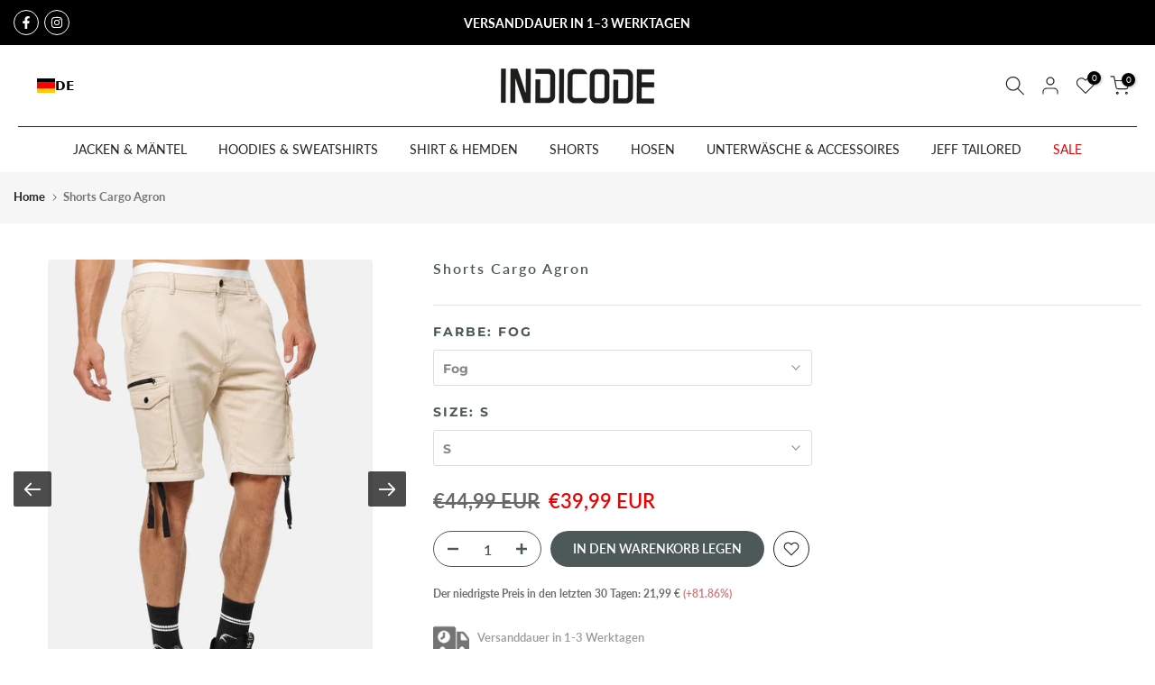

--- FILE ---
content_type: text/javascript; charset=utf-8
request_url: https://indicode.at/products/indicode-herren-agron-cargo-shorts-mit-6-taschen-aus-98-baumwolle.js?currency=EUR&country=DE
body_size: 2949
content:
{"id":7964921954571,"title":"Shorts Cargo Agron","handle":"indicode-herren-agron-cargo-shorts-mit-6-taschen-aus-98-baumwolle","description":"\u003cul class=\"tbBulletPoints\" style=\"margin-top:1em;margin-bottom:1em;\"\u003e\n\u003cli\u003eDETAILS:  Moderner, lässiger Schnitt der durch sein robustes und gleichzeitig flexiblen Material für Tragekomfort und Strapazierfähigkeit sorgt.\u003c\/li\u003e\n\u003cli\u003eDer Bund ist mit Gürtelschlaufen versehen. Inspiriert von dem aktuellen Streetwear-Trend hat diese Shorts lange Stoffbänder an den Seiten.\u003c\/li\u003e\n\u003cli\u003ePASSFORM: Regular Fit - unser Model ist 1,89m groß und trägt die Größe L. Trägst du für gewöhnlich eine Größe 'L'? Dann ist diese auch von uns ideal für dich!\u003c\/li\u003e\n\u003cli\u003eWAS DU BEKOMMST: Genau das, was du bestellt hast - einwandfreie Qualität, tolle und moderne Styles! Falls du eine Frage hast, hilft dir unser freundlicher Kundensupport gerne weiter.\u003c\/li\u003e\n\u003cli\u003eWir arbeiten mit recycelten Versand- und Verpackungsmaterialien.\u003c\/li\u003e\n\u003c\/ul\u003eDiese Shorts hat einen modernen, lässigen Schnitt, der bis knapp über das Knie reicht. Sie bestehen aus einem robusten, aber dennoch flexiblen Material, das für Tragekomfort und Strapazierfähigkeit sorgt. Der Bund ist mit Gürtelschlaufen versehen und hat einen klassischen Knopf- und Reißverschluss. Besondere Designmerkmale sind die auffälligen Reißverschlusstaschen auf der Vorderseite, die nicht nur einen stylischen Akzent setzen, sondern auch funktional sind.  An den Seiten befinden sich längere, schmale Stoffbänder, die für einen individuellen Look sorgen und an Streetwear-Trends angelehnt sind. Die Shorts lässt sich vielseitig kombinieren und eignen sich sowohl für einen entspannten Freizeitlook als auch für trendige Outfits mit modischem Anspruch. Herren Agron Cargo Shorts mit 6 Taschen aus 98% Baumwolle","published_at":"2025-07-28T02:00:00+02:00","created_at":"2022-05-27T01:44:06+02:00","vendor":"Indicode","type":"","tags":["anthrazit","army-green","beige","black","camel","Cargo-Shorts","dunkel-grau","Herren-Shorts","hilfiger","Indi_sale","jones","Marken-Shorts","Männer-Shorts","olive-grün","Ranger-Shorts","schwarz","Sommer-Shorts","Strand-Shorts","tailor"],"price":3999,"price_min":3999,"price_max":3999,"available":true,"price_varies":false,"compare_at_price":4499,"compare_at_price_min":4499,"compare_at_price_max":4499,"compare_at_price_varies":false,"variants":[{"id":43511297310987,"title":"Fog \/ S","option1":"Fog","option2":"S","option3":null,"sku":"70557BS0002","requires_shipping":true,"taxable":true,"featured_image":{"id":40146749784331,"product_id":7964921954571,"position":8,"created_at":"2022-05-27T01:45:40+02:00","updated_at":"2023-10-31T14:30:32+01:00","alt":"#farbe_fog","width":1800,"height":2600,"src":"https:\/\/cdn.shopify.com\/s\/files\/1\/1749\/0251\/products\/153741-627ccfb7d9603.jpg?v=1698759032","variant_ids":[43511297310987,43511297343755,43511297376523,43511297409291,43511297442059,43511297474827]},"available":true,"name":"Shorts Cargo Agron - Fog \/ S","public_title":"Fog \/ S","options":["Fog","S"],"price":3999,"weight":600,"compare_at_price":4499,"inventory_management":"shopify","barcode":"5715070976579","featured_media":{"alt":"#farbe_fog","id":32812804276491,"position":8,"preview_image":{"aspect_ratio":0.692,"height":2600,"width":1800,"src":"https:\/\/cdn.shopify.com\/s\/files\/1\/1749\/0251\/products\/153741-627ccfb7d9603.jpg?v=1698759032"}},"requires_selling_plan":false,"selling_plan_allocations":[]},{"id":43511297343755,"title":"Fog \/ M","option1":"Fog","option2":"M","option3":null,"sku":"70557BS0003","requires_shipping":true,"taxable":true,"featured_image":{"id":40146749784331,"product_id":7964921954571,"position":8,"created_at":"2022-05-27T01:45:40+02:00","updated_at":"2023-10-31T14:30:32+01:00","alt":"#farbe_fog","width":1800,"height":2600,"src":"https:\/\/cdn.shopify.com\/s\/files\/1\/1749\/0251\/products\/153741-627ccfb7d9603.jpg?v=1698759032","variant_ids":[43511297310987,43511297343755,43511297376523,43511297409291,43511297442059,43511297474827]},"available":true,"name":"Shorts Cargo Agron - Fog \/ M","public_title":"Fog \/ M","options":["Fog","M"],"price":3999,"weight":600,"compare_at_price":4499,"inventory_management":"shopify","barcode":"5715070976586","featured_media":{"alt":"#farbe_fog","id":32812804276491,"position":8,"preview_image":{"aspect_ratio":0.692,"height":2600,"width":1800,"src":"https:\/\/cdn.shopify.com\/s\/files\/1\/1749\/0251\/products\/153741-627ccfb7d9603.jpg?v=1698759032"}},"requires_selling_plan":false,"selling_plan_allocations":[]},{"id":43511297376523,"title":"Fog \/ L","option1":"Fog","option2":"L","option3":null,"sku":"70557BS0004","requires_shipping":true,"taxable":true,"featured_image":{"id":40146749784331,"product_id":7964921954571,"position":8,"created_at":"2022-05-27T01:45:40+02:00","updated_at":"2023-10-31T14:30:32+01:00","alt":"#farbe_fog","width":1800,"height":2600,"src":"https:\/\/cdn.shopify.com\/s\/files\/1\/1749\/0251\/products\/153741-627ccfb7d9603.jpg?v=1698759032","variant_ids":[43511297310987,43511297343755,43511297376523,43511297409291,43511297442059,43511297474827]},"available":true,"name":"Shorts Cargo Agron - Fog \/ L","public_title":"Fog \/ L","options":["Fog","L"],"price":3999,"weight":600,"compare_at_price":4499,"inventory_management":"shopify","barcode":"5715070976593","featured_media":{"alt":"#farbe_fog","id":32812804276491,"position":8,"preview_image":{"aspect_ratio":0.692,"height":2600,"width":1800,"src":"https:\/\/cdn.shopify.com\/s\/files\/1\/1749\/0251\/products\/153741-627ccfb7d9603.jpg?v=1698759032"}},"requires_selling_plan":false,"selling_plan_allocations":[]},{"id":43511297409291,"title":"Fog \/ XL","option1":"Fog","option2":"XL","option3":null,"sku":"70557BS0005","requires_shipping":true,"taxable":true,"featured_image":{"id":40146749784331,"product_id":7964921954571,"position":8,"created_at":"2022-05-27T01:45:40+02:00","updated_at":"2023-10-31T14:30:32+01:00","alt":"#farbe_fog","width":1800,"height":2600,"src":"https:\/\/cdn.shopify.com\/s\/files\/1\/1749\/0251\/products\/153741-627ccfb7d9603.jpg?v=1698759032","variant_ids":[43511297310987,43511297343755,43511297376523,43511297409291,43511297442059,43511297474827]},"available":true,"name":"Shorts Cargo Agron - Fog \/ XL","public_title":"Fog \/ XL","options":["Fog","XL"],"price":3999,"weight":600,"compare_at_price":4499,"inventory_management":"shopify","barcode":"5715070976609","featured_media":{"alt":"#farbe_fog","id":32812804276491,"position":8,"preview_image":{"aspect_ratio":0.692,"height":2600,"width":1800,"src":"https:\/\/cdn.shopify.com\/s\/files\/1\/1749\/0251\/products\/153741-627ccfb7d9603.jpg?v=1698759032"}},"requires_selling_plan":false,"selling_plan_allocations":[]},{"id":43511297442059,"title":"Fog \/ XXL","option1":"Fog","option2":"XXL","option3":null,"sku":"70557BS0006","requires_shipping":true,"taxable":true,"featured_image":{"id":40146749784331,"product_id":7964921954571,"position":8,"created_at":"2022-05-27T01:45:40+02:00","updated_at":"2023-10-31T14:30:32+01:00","alt":"#farbe_fog","width":1800,"height":2600,"src":"https:\/\/cdn.shopify.com\/s\/files\/1\/1749\/0251\/products\/153741-627ccfb7d9603.jpg?v=1698759032","variant_ids":[43511297310987,43511297343755,43511297376523,43511297409291,43511297442059,43511297474827]},"available":true,"name":"Shorts Cargo Agron - Fog \/ XXL","public_title":"Fog \/ XXL","options":["Fog","XXL"],"price":3999,"weight":600,"compare_at_price":4499,"inventory_management":"shopify","barcode":"5715070976616","featured_media":{"alt":"#farbe_fog","id":32812804276491,"position":8,"preview_image":{"aspect_ratio":0.692,"height":2600,"width":1800,"src":"https:\/\/cdn.shopify.com\/s\/files\/1\/1749\/0251\/products\/153741-627ccfb7d9603.jpg?v=1698759032"}},"requires_selling_plan":false,"selling_plan_allocations":[]},{"id":43511297474827,"title":"Fog \/ 3XL","option1":"Fog","option2":"3XL","option3":null,"sku":"70557BS0007","requires_shipping":true,"taxable":true,"featured_image":{"id":40146749784331,"product_id":7964921954571,"position":8,"created_at":"2022-05-27T01:45:40+02:00","updated_at":"2023-10-31T14:30:32+01:00","alt":"#farbe_fog","width":1800,"height":2600,"src":"https:\/\/cdn.shopify.com\/s\/files\/1\/1749\/0251\/products\/153741-627ccfb7d9603.jpg?v=1698759032","variant_ids":[43511297310987,43511297343755,43511297376523,43511297409291,43511297442059,43511297474827]},"available":false,"name":"Shorts Cargo Agron - Fog \/ 3XL","public_title":"Fog \/ 3XL","options":["Fog","3XL"],"price":3999,"weight":600,"compare_at_price":4499,"inventory_management":"shopify","barcode":"5715070976623","featured_media":{"alt":"#farbe_fog","id":32812804276491,"position":8,"preview_image":{"aspect_ratio":0.692,"height":2600,"width":1800,"src":"https:\/\/cdn.shopify.com\/s\/files\/1\/1749\/0251\/products\/153741-627ccfb7d9603.jpg?v=1698759032"}},"requires_selling_plan":false,"selling_plan_allocations":[]},{"id":43511297507595,"title":"Army \/ S","option1":"Army","option2":"S","option3":null,"sku":"70557BS0009","requires_shipping":true,"taxable":true,"featured_image":{"id":40146749849867,"product_id":7964921954571,"position":9,"created_at":"2022-05-27T01:45:44+02:00","updated_at":"2023-10-31T14:30:29+01:00","alt":"#farbe_army","width":1800,"height":2600,"src":"https:\/\/cdn.shopify.com\/s\/files\/1\/1749\/0251\/products\/153755-627ccfbbc97fe.jpg?v=1698759029","variant_ids":[43511297507595,43511297540363,43511297573131,43511297605899,43511297638667,43511297671435]},"available":true,"name":"Shorts Cargo Agron - Army \/ S","public_title":"Army \/ S","options":["Army","S"],"price":3999,"weight":600,"compare_at_price":4499,"inventory_management":"shopify","barcode":"5715070976654","featured_media":{"alt":"#farbe_army","id":32812804342027,"position":9,"preview_image":{"aspect_ratio":0.692,"height":2600,"width":1800,"src":"https:\/\/cdn.shopify.com\/s\/files\/1\/1749\/0251\/products\/153755-627ccfbbc97fe.jpg?v=1698759029"}},"requires_selling_plan":false,"selling_plan_allocations":[]},{"id":43511297540363,"title":"Army \/ M","option1":"Army","option2":"M","option3":null,"sku":"70557BS0010","requires_shipping":true,"taxable":true,"featured_image":{"id":40146749849867,"product_id":7964921954571,"position":9,"created_at":"2022-05-27T01:45:44+02:00","updated_at":"2023-10-31T14:30:29+01:00","alt":"#farbe_army","width":1800,"height":2600,"src":"https:\/\/cdn.shopify.com\/s\/files\/1\/1749\/0251\/products\/153755-627ccfbbc97fe.jpg?v=1698759029","variant_ids":[43511297507595,43511297540363,43511297573131,43511297605899,43511297638667,43511297671435]},"available":true,"name":"Shorts Cargo Agron - Army \/ M","public_title":"Army \/ M","options":["Army","M"],"price":3999,"weight":600,"compare_at_price":4499,"inventory_management":"shopify","barcode":"5715070976661","featured_media":{"alt":"#farbe_army","id":32812804342027,"position":9,"preview_image":{"aspect_ratio":0.692,"height":2600,"width":1800,"src":"https:\/\/cdn.shopify.com\/s\/files\/1\/1749\/0251\/products\/153755-627ccfbbc97fe.jpg?v=1698759029"}},"requires_selling_plan":false,"selling_plan_allocations":[]},{"id":43511297573131,"title":"Army \/ L","option1":"Army","option2":"L","option3":null,"sku":"70557BS0011","requires_shipping":true,"taxable":true,"featured_image":{"id":40146749849867,"product_id":7964921954571,"position":9,"created_at":"2022-05-27T01:45:44+02:00","updated_at":"2023-10-31T14:30:29+01:00","alt":"#farbe_army","width":1800,"height":2600,"src":"https:\/\/cdn.shopify.com\/s\/files\/1\/1749\/0251\/products\/153755-627ccfbbc97fe.jpg?v=1698759029","variant_ids":[43511297507595,43511297540363,43511297573131,43511297605899,43511297638667,43511297671435]},"available":true,"name":"Shorts Cargo Agron - Army \/ L","public_title":"Army \/ L","options":["Army","L"],"price":3999,"weight":600,"compare_at_price":4499,"inventory_management":"shopify","barcode":"5715070976678","featured_media":{"alt":"#farbe_army","id":32812804342027,"position":9,"preview_image":{"aspect_ratio":0.692,"height":2600,"width":1800,"src":"https:\/\/cdn.shopify.com\/s\/files\/1\/1749\/0251\/products\/153755-627ccfbbc97fe.jpg?v=1698759029"}},"requires_selling_plan":false,"selling_plan_allocations":[]},{"id":43511297605899,"title":"Army \/ XL","option1":"Army","option2":"XL","option3":null,"sku":"70557BS0012","requires_shipping":true,"taxable":true,"featured_image":{"id":40146749849867,"product_id":7964921954571,"position":9,"created_at":"2022-05-27T01:45:44+02:00","updated_at":"2023-10-31T14:30:29+01:00","alt":"#farbe_army","width":1800,"height":2600,"src":"https:\/\/cdn.shopify.com\/s\/files\/1\/1749\/0251\/products\/153755-627ccfbbc97fe.jpg?v=1698759029","variant_ids":[43511297507595,43511297540363,43511297573131,43511297605899,43511297638667,43511297671435]},"available":true,"name":"Shorts Cargo Agron - Army \/ XL","public_title":"Army \/ XL","options":["Army","XL"],"price":3999,"weight":600,"compare_at_price":4499,"inventory_management":"shopify","barcode":"5715070976685","featured_media":{"alt":"#farbe_army","id":32812804342027,"position":9,"preview_image":{"aspect_ratio":0.692,"height":2600,"width":1800,"src":"https:\/\/cdn.shopify.com\/s\/files\/1\/1749\/0251\/products\/153755-627ccfbbc97fe.jpg?v=1698759029"}},"requires_selling_plan":false,"selling_plan_allocations":[]},{"id":43511297638667,"title":"Army \/ XXL","option1":"Army","option2":"XXL","option3":null,"sku":"70557BS0013","requires_shipping":true,"taxable":true,"featured_image":{"id":40146749849867,"product_id":7964921954571,"position":9,"created_at":"2022-05-27T01:45:44+02:00","updated_at":"2023-10-31T14:30:29+01:00","alt":"#farbe_army","width":1800,"height":2600,"src":"https:\/\/cdn.shopify.com\/s\/files\/1\/1749\/0251\/products\/153755-627ccfbbc97fe.jpg?v=1698759029","variant_ids":[43511297507595,43511297540363,43511297573131,43511297605899,43511297638667,43511297671435]},"available":false,"name":"Shorts Cargo Agron - Army \/ XXL","public_title":"Army \/ XXL","options":["Army","XXL"],"price":3999,"weight":600,"compare_at_price":4499,"inventory_management":"shopify","barcode":"5715070976692","featured_media":{"alt":"#farbe_army","id":32812804342027,"position":9,"preview_image":{"aspect_ratio":0.692,"height":2600,"width":1800,"src":"https:\/\/cdn.shopify.com\/s\/files\/1\/1749\/0251\/products\/153755-627ccfbbc97fe.jpg?v=1698759029"}},"requires_selling_plan":false,"selling_plan_allocations":[]},{"id":43511297671435,"title":"Army \/ 3XL","option1":"Army","option2":"3XL","option3":null,"sku":"70557BS0014","requires_shipping":true,"taxable":true,"featured_image":{"id":40146749849867,"product_id":7964921954571,"position":9,"created_at":"2022-05-27T01:45:44+02:00","updated_at":"2023-10-31T14:30:29+01:00","alt":"#farbe_army","width":1800,"height":2600,"src":"https:\/\/cdn.shopify.com\/s\/files\/1\/1749\/0251\/products\/153755-627ccfbbc97fe.jpg?v=1698759029","variant_ids":[43511297507595,43511297540363,43511297573131,43511297605899,43511297638667,43511297671435]},"available":false,"name":"Shorts Cargo Agron - Army \/ 3XL","public_title":"Army \/ 3XL","options":["Army","3XL"],"price":3999,"weight":600,"compare_at_price":4499,"inventory_management":"shopify","barcode":"5715070976708","featured_media":{"alt":"#farbe_army","id":32812804342027,"position":9,"preview_image":{"aspect_ratio":0.692,"height":2600,"width":1800,"src":"https:\/\/cdn.shopify.com\/s\/files\/1\/1749\/0251\/products\/153755-627ccfbbc97fe.jpg?v=1698759029"}},"requires_selling_plan":false,"selling_plan_allocations":[]},{"id":43511297704203,"title":"Pewter \/ S","option1":"Pewter","option2":"S","option3":null,"sku":"70557BS0016","requires_shipping":true,"taxable":true,"featured_image":{"id":40146747556107,"product_id":7964921954571,"position":16,"created_at":"2022-05-27T01:44:49+02:00","updated_at":"2023-10-31T14:28:44+01:00","alt":"#farbe_pewter","width":1800,"height":2600,"src":"https:\/\/cdn.shopify.com\/s\/files\/1\/1749\/0251\/products\/153767-627ccfbf14740.jpg?v=1698758924","variant_ids":[43511297704203,43511297736971,43511297769739,43511297802507,43511297835275,43511297868043]},"available":true,"name":"Shorts Cargo Agron - Pewter \/ S","public_title":"Pewter \/ S","options":["Pewter","S"],"price":3999,"weight":600,"compare_at_price":4499,"inventory_management":"shopify","barcode":"5715070976739","featured_media":{"alt":"#farbe_pewter","id":32812802048267,"position":16,"preview_image":{"aspect_ratio":0.692,"height":2600,"width":1800,"src":"https:\/\/cdn.shopify.com\/s\/files\/1\/1749\/0251\/products\/153767-627ccfbf14740.jpg?v=1698758924"}},"requires_selling_plan":false,"selling_plan_allocations":[]},{"id":43511297736971,"title":"Pewter \/ M","option1":"Pewter","option2":"M","option3":null,"sku":"70557BS0017","requires_shipping":true,"taxable":true,"featured_image":{"id":40146747556107,"product_id":7964921954571,"position":16,"created_at":"2022-05-27T01:44:49+02:00","updated_at":"2023-10-31T14:28:44+01:00","alt":"#farbe_pewter","width":1800,"height":2600,"src":"https:\/\/cdn.shopify.com\/s\/files\/1\/1749\/0251\/products\/153767-627ccfbf14740.jpg?v=1698758924","variant_ids":[43511297704203,43511297736971,43511297769739,43511297802507,43511297835275,43511297868043]},"available":true,"name":"Shorts Cargo Agron - Pewter \/ M","public_title":"Pewter \/ M","options":["Pewter","M"],"price":3999,"weight":600,"compare_at_price":4499,"inventory_management":"shopify","barcode":"5715070976746","featured_media":{"alt":"#farbe_pewter","id":32812802048267,"position":16,"preview_image":{"aspect_ratio":0.692,"height":2600,"width":1800,"src":"https:\/\/cdn.shopify.com\/s\/files\/1\/1749\/0251\/products\/153767-627ccfbf14740.jpg?v=1698758924"}},"requires_selling_plan":false,"selling_plan_allocations":[]},{"id":43511297769739,"title":"Pewter \/ L","option1":"Pewter","option2":"L","option3":null,"sku":"70557BS0018","requires_shipping":true,"taxable":true,"featured_image":{"id":40146747556107,"product_id":7964921954571,"position":16,"created_at":"2022-05-27T01:44:49+02:00","updated_at":"2023-10-31T14:28:44+01:00","alt":"#farbe_pewter","width":1800,"height":2600,"src":"https:\/\/cdn.shopify.com\/s\/files\/1\/1749\/0251\/products\/153767-627ccfbf14740.jpg?v=1698758924","variant_ids":[43511297704203,43511297736971,43511297769739,43511297802507,43511297835275,43511297868043]},"available":true,"name":"Shorts Cargo Agron - Pewter \/ L","public_title":"Pewter \/ L","options":["Pewter","L"],"price":3999,"weight":600,"compare_at_price":4499,"inventory_management":"shopify","barcode":"5715070976753","featured_media":{"alt":"#farbe_pewter","id":32812802048267,"position":16,"preview_image":{"aspect_ratio":0.692,"height":2600,"width":1800,"src":"https:\/\/cdn.shopify.com\/s\/files\/1\/1749\/0251\/products\/153767-627ccfbf14740.jpg?v=1698758924"}},"requires_selling_plan":false,"selling_plan_allocations":[]},{"id":43511297802507,"title":"Pewter \/ XL","option1":"Pewter","option2":"XL","option3":null,"sku":"70557BS0019","requires_shipping":true,"taxable":true,"featured_image":{"id":40146747556107,"product_id":7964921954571,"position":16,"created_at":"2022-05-27T01:44:49+02:00","updated_at":"2023-10-31T14:28:44+01:00","alt":"#farbe_pewter","width":1800,"height":2600,"src":"https:\/\/cdn.shopify.com\/s\/files\/1\/1749\/0251\/products\/153767-627ccfbf14740.jpg?v=1698758924","variant_ids":[43511297704203,43511297736971,43511297769739,43511297802507,43511297835275,43511297868043]},"available":true,"name":"Shorts Cargo Agron - Pewter \/ XL","public_title":"Pewter \/ XL","options":["Pewter","XL"],"price":3999,"weight":600,"compare_at_price":4499,"inventory_management":"shopify","barcode":"5715070976760","featured_media":{"alt":"#farbe_pewter","id":32812802048267,"position":16,"preview_image":{"aspect_ratio":0.692,"height":2600,"width":1800,"src":"https:\/\/cdn.shopify.com\/s\/files\/1\/1749\/0251\/products\/153767-627ccfbf14740.jpg?v=1698758924"}},"requires_selling_plan":false,"selling_plan_allocations":[]},{"id":43511297835275,"title":"Pewter \/ XXL","option1":"Pewter","option2":"XXL","option3":null,"sku":"70557BS0020","requires_shipping":true,"taxable":true,"featured_image":{"id":40146747556107,"product_id":7964921954571,"position":16,"created_at":"2022-05-27T01:44:49+02:00","updated_at":"2023-10-31T14:28:44+01:00","alt":"#farbe_pewter","width":1800,"height":2600,"src":"https:\/\/cdn.shopify.com\/s\/files\/1\/1749\/0251\/products\/153767-627ccfbf14740.jpg?v=1698758924","variant_ids":[43511297704203,43511297736971,43511297769739,43511297802507,43511297835275,43511297868043]},"available":true,"name":"Shorts Cargo Agron - Pewter \/ XXL","public_title":"Pewter \/ XXL","options":["Pewter","XXL"],"price":3999,"weight":600,"compare_at_price":4499,"inventory_management":"shopify","barcode":"5715070976777","featured_media":{"alt":"#farbe_pewter","id":32812802048267,"position":16,"preview_image":{"aspect_ratio":0.692,"height":2600,"width":1800,"src":"https:\/\/cdn.shopify.com\/s\/files\/1\/1749\/0251\/products\/153767-627ccfbf14740.jpg?v=1698758924"}},"requires_selling_plan":false,"selling_plan_allocations":[]},{"id":43511297868043,"title":"Pewter \/ 3XL","option1":"Pewter","option2":"3XL","option3":null,"sku":"70557BS0021","requires_shipping":true,"taxable":true,"featured_image":{"id":40146747556107,"product_id":7964921954571,"position":16,"created_at":"2022-05-27T01:44:49+02:00","updated_at":"2023-10-31T14:28:44+01:00","alt":"#farbe_pewter","width":1800,"height":2600,"src":"https:\/\/cdn.shopify.com\/s\/files\/1\/1749\/0251\/products\/153767-627ccfbf14740.jpg?v=1698758924","variant_ids":[43511297704203,43511297736971,43511297769739,43511297802507,43511297835275,43511297868043]},"available":false,"name":"Shorts Cargo Agron - Pewter \/ 3XL","public_title":"Pewter \/ 3XL","options":["Pewter","3XL"],"price":3999,"weight":600,"compare_at_price":4499,"inventory_management":"shopify","barcode":"5715070976784","featured_media":{"alt":"#farbe_pewter","id":32812802048267,"position":16,"preview_image":{"aspect_ratio":0.692,"height":2600,"width":1800,"src":"https:\/\/cdn.shopify.com\/s\/files\/1\/1749\/0251\/products\/153767-627ccfbf14740.jpg?v=1698758924"}},"requires_selling_plan":false,"selling_plan_allocations":[]},{"id":43511297900811,"title":"Black \/ S","option1":"Black","option2":"S","option3":null,"sku":"70557BS0023","requires_shipping":true,"taxable":true,"featured_image":{"id":40146748801291,"product_id":7964921954571,"position":23,"created_at":"2022-05-27T01:45:21+02:00","updated_at":"2023-10-31T14:29:03+01:00","alt":"#farbe_black","width":1800,"height":2600,"src":"https:\/\/cdn.shopify.com\/s\/files\/1\/1749\/0251\/products\/153781-627cdbffe3d01.jpg?v=1698758943","variant_ids":[43511297900811,43511297933579,43511297966347,43511297999115,43511298031883,43511298064651]},"available":true,"name":"Shorts Cargo Agron - Black \/ S","public_title":"Black \/ S","options":["Black","S"],"price":3999,"weight":600,"compare_at_price":4499,"inventory_management":"shopify","barcode":"5715070976814","featured_media":{"alt":"#farbe_black","id":32812803293451,"position":23,"preview_image":{"aspect_ratio":0.692,"height":2600,"width":1800,"src":"https:\/\/cdn.shopify.com\/s\/files\/1\/1749\/0251\/products\/153781-627cdbffe3d01.jpg?v=1698758943"}},"requires_selling_plan":false,"selling_plan_allocations":[]},{"id":43511297933579,"title":"Black \/ M","option1":"Black","option2":"M","option3":null,"sku":"70557BS0024","requires_shipping":true,"taxable":true,"featured_image":{"id":40146748801291,"product_id":7964921954571,"position":23,"created_at":"2022-05-27T01:45:21+02:00","updated_at":"2023-10-31T14:29:03+01:00","alt":"#farbe_black","width":1800,"height":2600,"src":"https:\/\/cdn.shopify.com\/s\/files\/1\/1749\/0251\/products\/153781-627cdbffe3d01.jpg?v=1698758943","variant_ids":[43511297900811,43511297933579,43511297966347,43511297999115,43511298031883,43511298064651]},"available":true,"name":"Shorts Cargo Agron - Black \/ M","public_title":"Black \/ M","options":["Black","M"],"price":3999,"weight":600,"compare_at_price":4499,"inventory_management":"shopify","barcode":"5715070976821","featured_media":{"alt":"#farbe_black","id":32812803293451,"position":23,"preview_image":{"aspect_ratio":0.692,"height":2600,"width":1800,"src":"https:\/\/cdn.shopify.com\/s\/files\/1\/1749\/0251\/products\/153781-627cdbffe3d01.jpg?v=1698758943"}},"requires_selling_plan":false,"selling_plan_allocations":[]},{"id":43511297966347,"title":"Black \/ L","option1":"Black","option2":"L","option3":null,"sku":"70557BS0025","requires_shipping":true,"taxable":true,"featured_image":{"id":40146748801291,"product_id":7964921954571,"position":23,"created_at":"2022-05-27T01:45:21+02:00","updated_at":"2023-10-31T14:29:03+01:00","alt":"#farbe_black","width":1800,"height":2600,"src":"https:\/\/cdn.shopify.com\/s\/files\/1\/1749\/0251\/products\/153781-627cdbffe3d01.jpg?v=1698758943","variant_ids":[43511297900811,43511297933579,43511297966347,43511297999115,43511298031883,43511298064651]},"available":false,"name":"Shorts Cargo Agron - Black \/ L","public_title":"Black \/ L","options":["Black","L"],"price":3999,"weight":600,"compare_at_price":4499,"inventory_management":"shopify","barcode":"5715070976838","featured_media":{"alt":"#farbe_black","id":32812803293451,"position":23,"preview_image":{"aspect_ratio":0.692,"height":2600,"width":1800,"src":"https:\/\/cdn.shopify.com\/s\/files\/1\/1749\/0251\/products\/153781-627cdbffe3d01.jpg?v=1698758943"}},"requires_selling_plan":false,"selling_plan_allocations":[]},{"id":43511297999115,"title":"Black \/ XL","option1":"Black","option2":"XL","option3":null,"sku":"70557BS0026","requires_shipping":true,"taxable":true,"featured_image":{"id":40146748801291,"product_id":7964921954571,"position":23,"created_at":"2022-05-27T01:45:21+02:00","updated_at":"2023-10-31T14:29:03+01:00","alt":"#farbe_black","width":1800,"height":2600,"src":"https:\/\/cdn.shopify.com\/s\/files\/1\/1749\/0251\/products\/153781-627cdbffe3d01.jpg?v=1698758943","variant_ids":[43511297900811,43511297933579,43511297966347,43511297999115,43511298031883,43511298064651]},"available":false,"name":"Shorts Cargo Agron - Black \/ XL","public_title":"Black \/ XL","options":["Black","XL"],"price":3999,"weight":600,"compare_at_price":4499,"inventory_management":"shopify","barcode":"5715070976845","featured_media":{"alt":"#farbe_black","id":32812803293451,"position":23,"preview_image":{"aspect_ratio":0.692,"height":2600,"width":1800,"src":"https:\/\/cdn.shopify.com\/s\/files\/1\/1749\/0251\/products\/153781-627cdbffe3d01.jpg?v=1698758943"}},"requires_selling_plan":false,"selling_plan_allocations":[]},{"id":43511298031883,"title":"Black \/ XXL","option1":"Black","option2":"XXL","option3":null,"sku":"70557BS0027","requires_shipping":true,"taxable":true,"featured_image":{"id":40146748801291,"product_id":7964921954571,"position":23,"created_at":"2022-05-27T01:45:21+02:00","updated_at":"2023-10-31T14:29:03+01:00","alt":"#farbe_black","width":1800,"height":2600,"src":"https:\/\/cdn.shopify.com\/s\/files\/1\/1749\/0251\/products\/153781-627cdbffe3d01.jpg?v=1698758943","variant_ids":[43511297900811,43511297933579,43511297966347,43511297999115,43511298031883,43511298064651]},"available":false,"name":"Shorts Cargo Agron - Black \/ XXL","public_title":"Black \/ XXL","options":["Black","XXL"],"price":3999,"weight":600,"compare_at_price":4499,"inventory_management":"shopify","barcode":"5715070976852","featured_media":{"alt":"#farbe_black","id":32812803293451,"position":23,"preview_image":{"aspect_ratio":0.692,"height":2600,"width":1800,"src":"https:\/\/cdn.shopify.com\/s\/files\/1\/1749\/0251\/products\/153781-627cdbffe3d01.jpg?v=1698758943"}},"requires_selling_plan":false,"selling_plan_allocations":[]},{"id":43511298064651,"title":"Black \/ 3XL","option1":"Black","option2":"3XL","option3":null,"sku":"70557BS0028","requires_shipping":true,"taxable":true,"featured_image":{"id":40146748801291,"product_id":7964921954571,"position":23,"created_at":"2022-05-27T01:45:21+02:00","updated_at":"2023-10-31T14:29:03+01:00","alt":"#farbe_black","width":1800,"height":2600,"src":"https:\/\/cdn.shopify.com\/s\/files\/1\/1749\/0251\/products\/153781-627cdbffe3d01.jpg?v=1698758943","variant_ids":[43511297900811,43511297933579,43511297966347,43511297999115,43511298031883,43511298064651]},"available":false,"name":"Shorts Cargo Agron - Black \/ 3XL","public_title":"Black \/ 3XL","options":["Black","3XL"],"price":3999,"weight":600,"compare_at_price":4499,"inventory_management":"shopify","barcode":"5715070976869","featured_media":{"alt":"#farbe_black","id":32812803293451,"position":23,"preview_image":{"aspect_ratio":0.692,"height":2600,"width":1800,"src":"https:\/\/cdn.shopify.com\/s\/files\/1\/1749\/0251\/products\/153781-627cdbffe3d01.jpg?v=1698758943"}},"requires_selling_plan":false,"selling_plan_allocations":[]}],"images":["\/\/cdn.shopify.com\/s\/files\/1\/1749\/0251\/products\/153747-627ccfb98c5ef.jpg?v=1698759035","\/\/cdn.shopify.com\/s\/files\/1\/1749\/0251\/products\/153739-627ccfb734b6d.jpg?v=1698758921","\/\/cdn.shopify.com\/s\/files\/1\/1749\/0251\/products\/153743-627ccfb86a0af.jpg?v=1698758899","\/\/cdn.shopify.com\/s\/files\/1\/1749\/0251\/products\/153745-627ccfb9069db.jpg?v=1698759020","\/\/cdn.shopify.com\/s\/files\/1\/1749\/0251\/products\/153749-627ccfba1543b.jpg?v=1698758934","\/\/cdn.shopify.com\/s\/files\/1\/1749\/0251\/products\/153751-627ccfba9e106.jpg?v=1698759015","\/\/cdn.shopify.com\/s\/files\/1\/1749\/0251\/files\/457760-791f487927334.jpg?v=1755832772","\/\/cdn.shopify.com\/s\/files\/1\/1749\/0251\/products\/153741-627ccfb7d9603.jpg?v=1698759032","\/\/cdn.shopify.com\/s\/files\/1\/1749\/0251\/products\/153755-627ccfbbc97fe.jpg?v=1698759029","\/\/cdn.shopify.com\/s\/files\/1\/1749\/0251\/products\/153761-627ccfbd85cfe.jpg?v=1698758902","\/\/cdn.shopify.com\/s\/files\/1\/1749\/0251\/products\/153753-627ccfbb3d196.jpg?v=1698759023","\/\/cdn.shopify.com\/s\/files\/1\/1749\/0251\/products\/153757-627ccfbc642e0.jpg?v=1698758927","\/\/cdn.shopify.com\/s\/files\/1\/1749\/0251\/products\/153759-627ccfbcf0678.jpg?v=1698758940","\/\/cdn.shopify.com\/s\/files\/1\/1749\/0251\/products\/153763-627ccfbe09f45.jpg?v=1698758937","\/\/cdn.shopify.com\/s\/files\/1\/1749\/0251\/files\/457761-497e864510557.jpg?v=1755832772","\/\/cdn.shopify.com\/s\/files\/1\/1749\/0251\/products\/153767-627ccfbf14740.jpg?v=1698758924","\/\/cdn.shopify.com\/s\/files\/1\/1749\/0251\/products\/153773-627ccfc0b83a4.jpg?v=1698758910","\/\/cdn.shopify.com\/s\/files\/1\/1749\/0251\/products\/153765-627ccfbe8d0ed.jpg?v=1698758908","\/\/cdn.shopify.com\/s\/files\/1\/1749\/0251\/products\/153769-627ccfbf9e07a.jpg?v=1698758905","\/\/cdn.shopify.com\/s\/files\/1\/1749\/0251\/products\/153771-627ccfc0293de.jpg?v=1698759027","\/\/cdn.shopify.com\/s\/files\/1\/1749\/0251\/products\/153775-627ccfc1563a4.jpg?v=1698758916","\/\/cdn.shopify.com\/s\/files\/1\/1749\/0251\/files\/457762-dcef971720209.jpg?v=1755832771","\/\/cdn.shopify.com\/s\/files\/1\/1749\/0251\/products\/153781-627cdbffe3d01.jpg?v=1698758943","\/\/cdn.shopify.com\/s\/files\/1\/1749\/0251\/products\/153787-627cdc024aea5.jpg?v=1698759017","\/\/cdn.shopify.com\/s\/files\/1\/1749\/0251\/products\/153777-627ccfc1d3e6a.jpg?v=1698758931","\/\/cdn.shopify.com\/s\/files\/1\/1749\/0251\/products\/153783-627cdc0095fec.jpg?v=1698758919","\/\/cdn.shopify.com\/s\/files\/1\/1749\/0251\/products\/153785-627cdc016cb43.jpg?v=1698758929","\/\/cdn.shopify.com\/s\/files\/1\/1749\/0251\/products\/153789-627cdc0345633.jpg?v=1698758913","\/\/cdn.shopify.com\/s\/files\/1\/1749\/0251\/files\/457763-ba42227902510.jpg?v=1755832771"],"featured_image":"\/\/cdn.shopify.com\/s\/files\/1\/1749\/0251\/products\/153747-627ccfb98c5ef.jpg?v=1698759035","options":[{"name":"farbe","position":1,"values":["Fog","Army","Pewter","Black"]},{"name":"size","position":2,"values":["S","M","L","XL","XXL","3XL"]}],"url":"\/products\/indicode-herren-agron-cargo-shorts-mit-6-taschen-aus-98-baumwolle","media":[{"alt":"Color_","id":32812802539787,"position":1,"preview_image":{"aspect_ratio":0.692,"height":2600,"width":1800,"src":"https:\/\/cdn.shopify.com\/s\/files\/1\/1749\/0251\/products\/153747-627ccfb98c5ef.jpg?v=1698759035"},"aspect_ratio":0.692,"height":2600,"media_type":"image","src":"https:\/\/cdn.shopify.com\/s\/files\/1\/1749\/0251\/products\/153747-627ccfb98c5ef.jpg?v=1698759035","width":1800},{"alt":"Color_","id":32812801753355,"position":2,"preview_image":{"aspect_ratio":0.692,"height":2600,"width":1800,"src":"https:\/\/cdn.shopify.com\/s\/files\/1\/1749\/0251\/products\/153739-627ccfb734b6d.jpg?v=1698758921"},"aspect_ratio":0.692,"height":2600,"media_type":"image","src":"https:\/\/cdn.shopify.com\/s\/files\/1\/1749\/0251\/products\/153739-627ccfb734b6d.jpg?v=1698758921","width":1800},{"alt":"Color_","id":32812801065227,"position":3,"preview_image":{"aspect_ratio":0.692,"height":2600,"width":1800,"src":"https:\/\/cdn.shopify.com\/s\/files\/1\/1749\/0251\/products\/153743-627ccfb86a0af.jpg?v=1698758899"},"aspect_ratio":0.692,"height":2600,"media_type":"image","src":"https:\/\/cdn.shopify.com\/s\/files\/1\/1749\/0251\/products\/153743-627ccfb86a0af.jpg?v=1698758899","width":1800},{"alt":"Color_","id":32812804079883,"position":4,"preview_image":{"aspect_ratio":0.692,"height":2600,"width":1800,"src":"https:\/\/cdn.shopify.com\/s\/files\/1\/1749\/0251\/products\/153745-627ccfb9069db.jpg?v=1698759020"},"aspect_ratio":0.692,"height":2600,"media_type":"image","src":"https:\/\/cdn.shopify.com\/s\/files\/1\/1749\/0251\/products\/153745-627ccfb9069db.jpg?v=1698759020","width":1800},{"alt":"Color_","id":32812802605323,"position":5,"preview_image":{"aspect_ratio":0.692,"height":2600,"width":1800,"src":"https:\/\/cdn.shopify.com\/s\/files\/1\/1749\/0251\/products\/153749-627ccfba1543b.jpg?v=1698758934"},"aspect_ratio":0.692,"height":2600,"media_type":"image","src":"https:\/\/cdn.shopify.com\/s\/files\/1\/1749\/0251\/products\/153749-627ccfba1543b.jpg?v=1698758934","width":1800},{"alt":"Color_","id":32812803784971,"position":6,"preview_image":{"aspect_ratio":0.692,"height":2600,"width":1800,"src":"https:\/\/cdn.shopify.com\/s\/files\/1\/1749\/0251\/products\/153751-627ccfba9e106.jpg?v=1698759015"},"aspect_ratio":0.692,"height":2600,"media_type":"image","src":"https:\/\/cdn.shopify.com\/s\/files\/1\/1749\/0251\/products\/153751-627ccfba9e106.jpg?v=1698759015","width":1800},{"alt":null,"id":56278864691467,"position":7,"preview_image":{"aspect_ratio":0.692,"height":2600,"width":1800,"src":"https:\/\/cdn.shopify.com\/s\/files\/1\/1749\/0251\/files\/457760-791f487927334.jpg?v=1755832772"},"aspect_ratio":0.692,"height":2600,"media_type":"image","src":"https:\/\/cdn.shopify.com\/s\/files\/1\/1749\/0251\/files\/457760-791f487927334.jpg?v=1755832772","width":1800},{"alt":"#farbe_fog","id":32812804276491,"position":8,"preview_image":{"aspect_ratio":0.692,"height":2600,"width":1800,"src":"https:\/\/cdn.shopify.com\/s\/files\/1\/1749\/0251\/products\/153741-627ccfb7d9603.jpg?v=1698759032"},"aspect_ratio":0.692,"height":2600,"media_type":"image","src":"https:\/\/cdn.shopify.com\/s\/files\/1\/1749\/0251\/products\/153741-627ccfb7d9603.jpg?v=1698759032","width":1800},{"alt":"#farbe_army","id":32812804342027,"position":9,"preview_image":{"aspect_ratio":0.692,"height":2600,"width":1800,"src":"https:\/\/cdn.shopify.com\/s\/files\/1\/1749\/0251\/products\/153755-627ccfbbc97fe.jpg?v=1698759029"},"aspect_ratio":0.692,"height":2600,"media_type":"image","src":"https:\/\/cdn.shopify.com\/s\/files\/1\/1749\/0251\/products\/153755-627ccfbbc97fe.jpg?v=1698759029","width":1800},{"alt":"#farbe_army","id":32812801163531,"position":10,"preview_image":{"aspect_ratio":0.692,"height":2600,"width":1800,"src":"https:\/\/cdn.shopify.com\/s\/files\/1\/1749\/0251\/products\/153761-627ccfbd85cfe.jpg?v=1698758902"},"aspect_ratio":0.692,"height":2600,"media_type":"image","src":"https:\/\/cdn.shopify.com\/s\/files\/1\/1749\/0251\/products\/153761-627ccfbd85cfe.jpg?v=1698758902","width":1800},{"alt":"#farbe_army","id":32812804145419,"position":11,"preview_image":{"aspect_ratio":0.692,"height":2600,"width":1800,"src":"https:\/\/cdn.shopify.com\/s\/files\/1\/1749\/0251\/products\/153753-627ccfbb3d196.jpg?v=1698759023"},"aspect_ratio":0.692,"height":2600,"media_type":"image","src":"https:\/\/cdn.shopify.com\/s\/files\/1\/1749\/0251\/products\/153753-627ccfbb3d196.jpg?v=1698759023","width":1800},{"alt":"#farbe_army","id":32812802146571,"position":12,"preview_image":{"aspect_ratio":0.692,"height":2600,"width":1800,"src":"https:\/\/cdn.shopify.com\/s\/files\/1\/1749\/0251\/products\/153757-627ccfbc642e0.jpg?v=1698758927"},"aspect_ratio":0.692,"height":2600,"media_type":"image","src":"https:\/\/cdn.shopify.com\/s\/files\/1\/1749\/0251\/products\/153757-627ccfbc642e0.jpg?v=1698758927","width":1800},{"alt":"#farbe_army","id":32812802965771,"position":13,"preview_image":{"aspect_ratio":0.692,"height":2600,"width":1800,"src":"https:\/\/cdn.shopify.com\/s\/files\/1\/1749\/0251\/products\/153759-627ccfbcf0678.jpg?v=1698758940"},"aspect_ratio":0.692,"height":2600,"media_type":"image","src":"https:\/\/cdn.shopify.com\/s\/files\/1\/1749\/0251\/products\/153759-627ccfbcf0678.jpg?v=1698758940","width":1800},{"alt":"#farbe_army","id":32812802900235,"position":14,"preview_image":{"aspect_ratio":0.692,"height":2600,"width":1800,"src":"https:\/\/cdn.shopify.com\/s\/files\/1\/1749\/0251\/products\/153763-627ccfbe09f45.jpg?v=1698758937"},"aspect_ratio":0.692,"height":2600,"media_type":"image","src":"https:\/\/cdn.shopify.com\/s\/files\/1\/1749\/0251\/products\/153763-627ccfbe09f45.jpg?v=1698758937","width":1800},{"alt":"#farbe_army","id":56278864724235,"position":15,"preview_image":{"aspect_ratio":0.692,"height":2600,"width":1800,"src":"https:\/\/cdn.shopify.com\/s\/files\/1\/1749\/0251\/files\/457761-497e864510557.jpg?v=1755832772"},"aspect_ratio":0.692,"height":2600,"media_type":"image","src":"https:\/\/cdn.shopify.com\/s\/files\/1\/1749\/0251\/files\/457761-497e864510557.jpg?v=1755832772","width":1800},{"alt":"#farbe_pewter","id":32812802048267,"position":16,"preview_image":{"aspect_ratio":0.692,"height":2600,"width":1800,"src":"https:\/\/cdn.shopify.com\/s\/files\/1\/1749\/0251\/products\/153767-627ccfbf14740.jpg?v=1698758924"},"aspect_ratio":0.692,"height":2600,"media_type":"image","src":"https:\/\/cdn.shopify.com\/s\/files\/1\/1749\/0251\/products\/153767-627ccfbf14740.jpg?v=1698758924","width":1800},{"alt":"#farbe_pewter","id":32812801556747,"position":17,"preview_image":{"aspect_ratio":0.692,"height":2600,"width":1800,"src":"https:\/\/cdn.shopify.com\/s\/files\/1\/1749\/0251\/products\/153773-627ccfc0b83a4.jpg?v=1698758910"},"aspect_ratio":0.692,"height":2600,"media_type":"image","src":"https:\/\/cdn.shopify.com\/s\/files\/1\/1749\/0251\/products\/153773-627ccfc0b83a4.jpg?v=1698758910","width":1800},{"alt":"#farbe_pewter","id":32812801458443,"position":18,"preview_image":{"aspect_ratio":0.692,"height":2600,"width":1800,"src":"https:\/\/cdn.shopify.com\/s\/files\/1\/1749\/0251\/products\/153765-627ccfbe8d0ed.jpg?v=1698758908"},"aspect_ratio":0.692,"height":2600,"media_type":"image","src":"https:\/\/cdn.shopify.com\/s\/files\/1\/1749\/0251\/products\/153765-627ccfbe8d0ed.jpg?v=1698758908","width":1800},{"alt":"#farbe_pewter","id":32812801425675,"position":19,"preview_image":{"aspect_ratio":0.692,"height":2600,"width":1800,"src":"https:\/\/cdn.shopify.com\/s\/files\/1\/1749\/0251\/products\/153769-627ccfbf9e07a.jpg?v=1698758905"},"aspect_ratio":0.692,"height":2600,"media_type":"image","src":"https:\/\/cdn.shopify.com\/s\/files\/1\/1749\/0251\/products\/153769-627ccfbf9e07a.jpg?v=1698758905","width":1800},{"alt":"#farbe_pewter","id":32812801032459,"position":20,"preview_image":{"aspect_ratio":0.692,"height":2600,"width":1800,"src":"https:\/\/cdn.shopify.com\/s\/files\/1\/1749\/0251\/products\/153771-627ccfc0293de.jpg?v=1698759027"},"aspect_ratio":0.692,"height":2600,"media_type":"image","src":"https:\/\/cdn.shopify.com\/s\/files\/1\/1749\/0251\/products\/153771-627ccfc0293de.jpg?v=1698759027","width":1800},{"alt":"#farbe_pewter","id":32812801687819,"position":21,"preview_image":{"aspect_ratio":0.692,"height":2600,"width":1800,"src":"https:\/\/cdn.shopify.com\/s\/files\/1\/1749\/0251\/products\/153775-627ccfc1563a4.jpg?v=1698758916"},"aspect_ratio":0.692,"height":2600,"media_type":"image","src":"https:\/\/cdn.shopify.com\/s\/files\/1\/1749\/0251\/products\/153775-627ccfc1563a4.jpg?v=1698758916","width":1800},{"alt":"#farbe_pewter","id":56278864757003,"position":22,"preview_image":{"aspect_ratio":0.692,"height":2600,"width":1800,"src":"https:\/\/cdn.shopify.com\/s\/files\/1\/1749\/0251\/files\/457762-dcef971720209.jpg?v=1755832771"},"aspect_ratio":0.692,"height":2600,"media_type":"image","src":"https:\/\/cdn.shopify.com\/s\/files\/1\/1749\/0251\/files\/457762-dcef971720209.jpg?v=1755832771","width":1800},{"alt":"#farbe_black","id":32812803293451,"position":23,"preview_image":{"aspect_ratio":0.692,"height":2600,"width":1800,"src":"https:\/\/cdn.shopify.com\/s\/files\/1\/1749\/0251\/products\/153781-627cdbffe3d01.jpg?v=1698758943"},"aspect_ratio":0.692,"height":2600,"media_type":"image","src":"https:\/\/cdn.shopify.com\/s\/files\/1\/1749\/0251\/products\/153781-627cdbffe3d01.jpg?v=1698758943","width":1800},{"alt":"#farbe_black","id":32812803948811,"position":24,"preview_image":{"aspect_ratio":0.692,"height":2600,"width":1800,"src":"https:\/\/cdn.shopify.com\/s\/files\/1\/1749\/0251\/products\/153787-627cdc024aea5.jpg?v=1698759017"},"aspect_ratio":0.692,"height":2600,"media_type":"image","src":"https:\/\/cdn.shopify.com\/s\/files\/1\/1749\/0251\/products\/153787-627cdc024aea5.jpg?v=1698759017","width":1800},{"alt":"#farbe_black","id":32812802408715,"position":25,"preview_image":{"aspect_ratio":0.692,"height":2600,"width":1800,"src":"https:\/\/cdn.shopify.com\/s\/files\/1\/1749\/0251\/products\/153777-627ccfc1d3e6a.jpg?v=1698758931"},"aspect_ratio":0.692,"height":2600,"media_type":"image","src":"https:\/\/cdn.shopify.com\/s\/files\/1\/1749\/0251\/products\/153777-627ccfc1d3e6a.jpg?v=1698758931","width":1800},{"alt":"#farbe_black","id":32812801720587,"position":26,"preview_image":{"aspect_ratio":0.692,"height":2600,"width":1800,"src":"https:\/\/cdn.shopify.com\/s\/files\/1\/1749\/0251\/products\/153783-627cdc0095fec.jpg?v=1698758919"},"aspect_ratio":0.692,"height":2600,"media_type":"image","src":"https:\/\/cdn.shopify.com\/s\/files\/1\/1749\/0251\/products\/153783-627cdc0095fec.jpg?v=1698758919","width":1800},{"alt":"#farbe_black","id":32812802244875,"position":27,"preview_image":{"aspect_ratio":0.692,"height":2600,"width":1800,"src":"https:\/\/cdn.shopify.com\/s\/files\/1\/1749\/0251\/products\/153785-627cdc016cb43.jpg?v=1698758929"},"aspect_ratio":0.692,"height":2600,"media_type":"image","src":"https:\/\/cdn.shopify.com\/s\/files\/1\/1749\/0251\/products\/153785-627cdc016cb43.jpg?v=1698758929","width":1800},{"alt":"#farbe_black","id":32812801622283,"position":28,"preview_image":{"aspect_ratio":0.692,"height":2600,"width":1800,"src":"https:\/\/cdn.shopify.com\/s\/files\/1\/1749\/0251\/products\/153789-627cdc0345633.jpg?v=1698758913"},"aspect_ratio":0.692,"height":2600,"media_type":"image","src":"https:\/\/cdn.shopify.com\/s\/files\/1\/1749\/0251\/products\/153789-627cdc0345633.jpg?v=1698758913","width":1800},{"alt":"#farbe_black","id":56278864789771,"position":29,"preview_image":{"aspect_ratio":0.692,"height":2600,"width":1800,"src":"https:\/\/cdn.shopify.com\/s\/files\/1\/1749\/0251\/files\/457763-ba42227902510.jpg?v=1755832771"},"aspect_ratio":0.692,"height":2600,"media_type":"image","src":"https:\/\/cdn.shopify.com\/s\/files\/1\/1749\/0251\/files\/457763-ba42227902510.jpg?v=1755832771","width":1800}],"requires_selling_plan":false,"selling_plan_groups":[]}

--- FILE ---
content_type: application/x-javascript; charset=utf-8
request_url: https://bundler.nice-team.net/app/shop/status/indicode-store.myshopify.com.js?1769149826
body_size: -357
content:
var bundler_settings_updated='1728368840';

--- FILE ---
content_type: application/javascript
request_url: https://gravity-software.com//js/shopify/slider_prod7964921954571.js?v=95
body_size: 373
content:
var imagesByVariants= []; var listOfImages= []; var defaultVariant = "43511297310987"; listOfImages= []; listOfImages= []; listOfImages[0] = "/s/files/1/1749/0251/products/153747-627ccfb98c5ef"; listOfImages[1] = "/s/files/1/1749/0251/products/153741-627ccfb7d9603"; listOfImages[2] = "/s/files/1/1749/0251/products/153743-627ccfb86a0af"; listOfImages[3] = "/s/files/1/1749/0251/products/153745-627ccfb9069db"; listOfImages[4] = "/s/files/1/1749/0251/products/153751-627ccfba9e106"; listOfImages[5] = "/s/files/1/1749/0251/products/153749-627ccfba1543b"; imagesByVariants["43511297310987"] = listOfImages; imagesByVariants["43511297343755"] = listOfImages; imagesByVariants["43511297376523"] = listOfImages; imagesByVariants["43511297409291"] = listOfImages; imagesByVariants["43511297442059"] = listOfImages; imagesByVariants["43511297474827"] = listOfImages; listOfImages= []; listOfImages[0] = "/s/files/1/1749/0251/products/153787-627cdc024aea5"; listOfImages[1] = "/s/files/1/1749/0251/products/153777-627ccfc1d3e6a"; listOfImages[2] = "/s/files/1/1749/0251/products/153783-627cdc0095fec"; listOfImages[3] = "/s/files/1/1749/0251/products/153785-627cdc016cb43"; listOfImages[4] = "/s/files/1/1749/0251/products/153789-627cdc0345633"; imagesByVariants["43511297900811"] = listOfImages; imagesByVariants["43511297933579"] = listOfImages; imagesByVariants["43511297966347"] = listOfImages; imagesByVariants["43511297999115"] = listOfImages; imagesByVariants["43511298031883"] = listOfImages; imagesByVariants["43511298064651"] = listOfImages; listOfImages= []; listOfImages[0] = "/s/files/1/1749/0251/products/153761-627ccfbd85cfe"; listOfImages[1] = "/s/files/1/1749/0251/products/153755-627ccfbbc97fe"; listOfImages[2] = "/s/files/1/1749/0251/products/153753-627ccfbb3d196"; listOfImages[3] = "/s/files/1/1749/0251/products/153757-627ccfbc642e0"; listOfImages[4] = "/s/files/1/1749/0251/products/153759-627ccfbcf0678"; listOfImages[5] = "/s/files/1/1749/0251/products/153763-627ccfbe09f45"; imagesByVariants["43511297507595"] = listOfImages; imagesByVariants["43511297540363"] = listOfImages; imagesByVariants["43511297573131"] = listOfImages; imagesByVariants["43511297605899"] = listOfImages; imagesByVariants["43511297638667"] = listOfImages; imagesByVariants["43511297671435"] = listOfImages; listOfImages= []; listOfImages[0] = "/s/files/1/1749/0251/products/153773-627ccfc0b83a4"; listOfImages[1] = "/s/files/1/1749/0251/products/153767-627ccfbf14740"; listOfImages[2] = "/s/files/1/1749/0251/products/153765-627ccfbe8d0ed"; listOfImages[3] = "/s/files/1/1749/0251/products/153769-627ccfbf9e07a"; listOfImages[4] = "/s/files/1/1749/0251/products/153771-627ccfc0293de"; listOfImages[5] = "/s/files/1/1749/0251/products/153775-627ccfc1563a4"; imagesByVariants["43511297704203"] = listOfImages; imagesByVariants["43511297736971"] = listOfImages; imagesByVariants["43511297769739"] = listOfImages; imagesByVariants["43511297802507"] = listOfImages; imagesByVariants["43511297835275"] = listOfImages; imagesByVariants["43511297868043"] = listOfImages; 